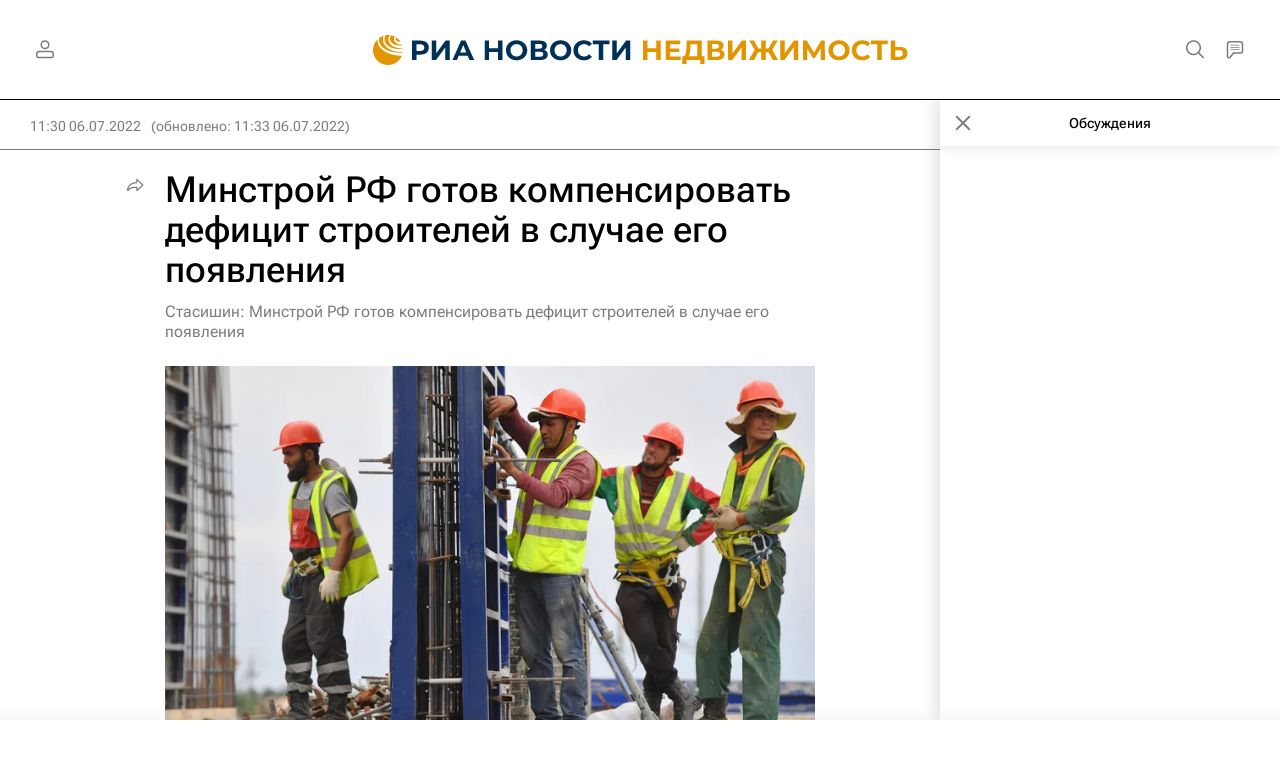

--- FILE ---
content_type: text/html
request_url: https://tns-counter.ru/nc01a**R%3Eundefined*rian_ru/ru/UTF-8/tmsec=rian_ru/161133540***
body_size: -73
content:
2FB5771B696FBAC8X1768929992:2FB5771B696FBAC8X1768929992